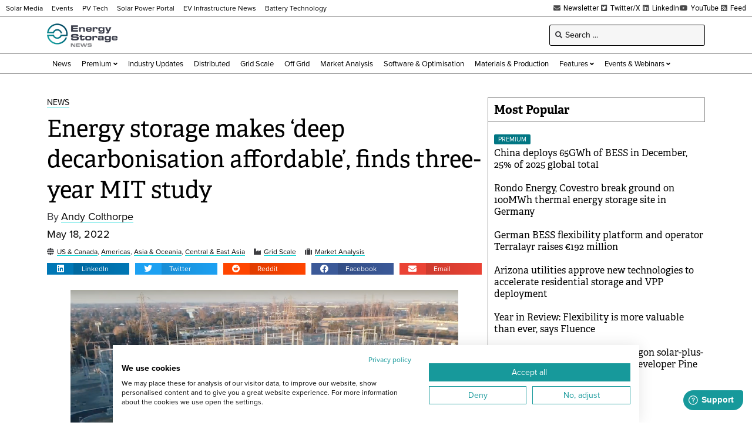

--- FILE ---
content_type: text/html; charset=UTF-8
request_url: https://www.energy-storage.news/wp-admin/admin-ajax.php
body_size: -408
content:
1769104648

--- FILE ---
content_type: text/html; charset=utf-8
request_url: https://www.google.com/recaptcha/api2/aframe
body_size: 268
content:
<!DOCTYPE HTML><html><head><meta http-equiv="content-type" content="text/html; charset=UTF-8"></head><body><script nonce="mWqcgDny7wxAZckefKMKIA">/** Anti-fraud and anti-abuse applications only. See google.com/recaptcha */ try{var clients={'sodar':'https://pagead2.googlesyndication.com/pagead/sodar?'};window.addEventListener("message",function(a){try{if(a.source===window.parent){var b=JSON.parse(a.data);var c=clients[b['id']];if(c){var d=document.createElement('img');d.src=c+b['params']+'&rc='+(localStorage.getItem("rc::a")?sessionStorage.getItem("rc::b"):"");window.document.body.appendChild(d);sessionStorage.setItem("rc::e",parseInt(sessionStorage.getItem("rc::e")||0)+1);localStorage.setItem("rc::h",'1769104652982');}}}catch(b){}});window.parent.postMessage("_grecaptcha_ready", "*");}catch(b){}</script></body></html>